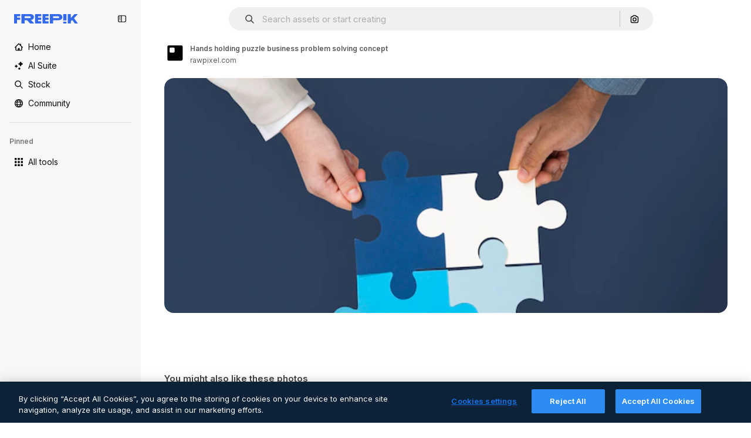

--- FILE ---
content_type: text/javascript
request_url: https://static.cdnpk.net/_next/static/chunks/3377-c585ab67df3f3f97.js
body_size: 7556
content:
!function(){try{var e="undefined"!=typeof window?window:"undefined"!=typeof global?global:"undefined"!=typeof self?self:{},t=(new e.Error).stack;t&&(e._sentryDebugIds=e._sentryDebugIds||{},e._sentryDebugIds[t]="7c304b23-47de-4d65-8143-de606ba179ab",e._sentryDebugIdIdentifier="sentry-dbid-7c304b23-47de-4d65-8143-de606ba179ab")}catch(e){}}();"use strict";(self.webpackChunk_N_E=self.webpackChunk_N_E||[]).push([[3377],{14639:function(e,t,r){r.d(t,{W:function(){return f}});var n=r(97458),a=r(23113),i=r(79235),l=r(770),o=r(9249),s=r(19213),u=r(18503),c=r(10893),d=r(17722),h=r(35103),m=r(5943);let f=e=>{let{onDownload:t,isDownloading:r,premium:f}=e,{t:p}=(0,c.$G)(["detailCommon","common"]),b=(0,a.a)("lg"),x=(0,i.nD)(),v=(0,h.O)(f),j=(0,n.jsxs)("button",{className:(0,u.m)(r?"$cursor-not-allowed $pointer-events-none":"$cursor-pointer",m.a),onClick:t,"data-cy":"download-thumbnail",disabled:!!v||r,children:[(0,n.jsx)(o.T,{children:p("detailCommon:download")}),(0,n.jsx)(l.J,{as:s.Z,size:"base"})]});return b?(0,n.jsx)(d.B,{blockStatus:v,container:x.current,children:j}):j}},5943:function(e,t,r){r.d(t,{Y:function(){return n.YS},a:function(){return n.aD}});var n=r(11031)},3801:function(e,t,r){r.d(t,{c:function(){return p},l:function(){return I}});var n=r(97458),a=r(52983),i=r(90715),l=r(55293),o=r(47778),s=r(25287),u=r(80031),c=r(7182),d=r(70909),h=r(12805),m=r(5943),f=r(14639);let p=(0,a.forwardRef)((e,t)=>{let{type:r="photo",id:a,name:p,author:b,onDownload:x,isDownloading:v,media:j,width:g,height:w,calculating:y,children:k,isEditableInWepik:N,isEditableInMockup:_,premium:I,isDownloadEnabled:C,isAIGenerated:T,thumbnailRef:$,detailLink:E,position:S,isModal:R,fromView:D}=e,G=N||_,O=(0,i.n)({type:r,isEditableInMockup:_,isEditableInWepik:N,authorId:b.id}),A=(0,h.U)(r,G),M=(0,h._)(),z={id:a,name:p,author:b,premium:I,isAIGenerated:T,preview:{width:g,height:w,url:j},type:r,url:E};return(0,n.jsxs)("aside",{className:m.Y({calculating:y}),ref:t,children:[C&&(0,n.jsx)(f.W,{onDownload:x,isDownloading:v,premium:I}),O&&!A&&(0,n.jsxs)(o.$,{thumbnailRef:$,children:[(0,n.jsx)(d.B,{resourceId:a,resourceUrl:E,position:S,isModal:R,fromView:D,previewUrl:j,isPremium:I}),(0,n.jsx)(l.Q,{resource:z}),(0,n.jsx)(s.r,{resource:z}),(0,n.jsx)(u.s,{resource:z})]}),A&&(0,n.jsx)(c.l,{premium:I,id:a,urlEditor:M(a,N)}),k]})});var b=r(86101),x=r(23113),v=r(47092),j=r(770),g=r(9249),w=r(83910),y=r(18503),k=r(10893),N=r(26013),_=r(11031);let I=e=>{let{onShowModal:t,isCollapsed:r,resourceType:a}=e,{t:i}=(0,k.$G)("common"),l=(0,x.a)("lg"),o="icon"===a?_.Mw:N.aD,s=(0,n.jsxs)("button",{className:(0,y.m)("$cursor-pointer",r?N.tw:o),onClick:t,"data-cy":"delete-resource-collection-thumbnail",children:[(0,n.jsx)(g.T,{children:i("remove")}),(0,n.jsx)(j.J,{as:w.Z,size:"base"}),r&&i("remove")]});return l?(0,n.jsx)(b.u,{side:"left",trigger:s,triggerAsChild:!1,hideOnLeaveHover:!0,children:i("remove")}):r?(0,n.jsx)(v.ck,{asChild:!0,children:s}):s}},47778:function(e,t,r){r.d(t,{$:function(){return f}});var n=r(97458),a=r(86101),i=r(19974),l=r(770),o=r(44022),s=r(9249),u=r(27488),c=r(57291),d=r(10893),h=r(52983),m=r(26013);let f=e=>{let{thumbnailRef:t,children:r}=e,{t:f}=(0,d.$G)("detailCommon"),[p,b]=(0,h.useState)(!1);return(0,n.jsxs)(i.fC,{modal:!1,open:p,onOpenChange:e=>{b(e)},children:[(0,n.jsx)(i.xz,{asChild:!0,children:(0,n.jsx)("div",{children:(0,n.jsx)(a.u,{trigger:(0,n.jsx)(o.h,{className:"hover:enabled:bg-surface-3",icon:(0,n.jsx)(l.J,{as:u.Z,size:"base"}),shape:"rounded",variant:"default","data-cy":"thumbnail-menu-ai-tools-trigger",children:(0,n.jsx)(s.T,{children:f("editWithAI")})}),side:"left",hideOnLeaveHover:!0,className:p?"hidden":void 0,children:f("editWithAI")})})}),(0,n.jsx)(i.h_,{container:t.current,forceMount:!0,children:(0,n.jsxs)(i.VY,{className:(0,c.cx)(m.Nb,!p&&"hidden"),side:"left",align:"start",children:[r,(0,n.jsx)(i.Eh,{className:m.xr})]})})]})}},55293:function(e,t,r){r.d(t,{Q:function(){return h}});var n=r(97458),a=r(2200),i=r(770),l=r(28871),o=r(10893),s=r(17722),u=r(99122),c=r(24769),d=r(26013);let h=e=>{let{resource:t}=e,{t:r}=(0,o.$G)("editTools"),h=(0,c.o)({tool:{name:"adjust"},resource:t}),{blockStatus:m}=(0,u.j)("adjust",t.premium),f=(0,a.n)();return(0,n.jsx)(s.B,{blockStatus:m,container:f.current,children:(0,n.jsxs)("button",{className:d.tw,onClick:()=>h(),disabled:!!m,"data-cy":"thumbnail-menu-adjust",children:[(0,n.jsx)(i.J,{as:l.Z,size:"sm"}),(0,n.jsx)("span",{children:r("adjustSettings.name")})]})})}},25287:function(e,t,r){r.d(t,{r:function(){return h}});var n=r(97458),a=r(2200),i=r(770),l=r(30088),o=r(10893),s=r(17722),u=r(99122),c=r(24769),d=r(26013);let h=e=>{let{resource:t}=e,{t:r}=(0,o.$G)("editTools"),h=(0,c.o)({tool:{name:"assistant"},resource:t}),{blockStatus:m}=(0,u.j)("assistant",t.premium),f=(0,a.n)();return(0,n.jsx)(s.B,{blockStatus:m,container:f.current,children:(0,n.jsxs)("button",{className:d.tw,onClick:()=>h(),disabled:!!m,"data-cy":"thumbnail-menu-assistant",children:[(0,n.jsx)(i.J,{as:l.Z,size:"sm"}),(0,n.jsx)("span",{children:r("assistant.name")})]})})}},80031:function(e,t,r){r.d(t,{s:function(){return h}});var n=r(97458),a=r(2200),i=r(770),l=r(27488),o=r(10893),s=r(17722),u=r(99122),c=r(24769),d=r(26013);let h=e=>{let{resource:t}=e,{t:r}=(0,o.$G)("editTools"),h=(0,c.o)({tool:{name:"imageEditor"},resource:t}),{blockStatus:m}=(0,u.j)("imageEditor",t.premium),f=(0,a.n)();return(0,n.jsx)(s.B,{blockStatus:m,container:f.current,children:(0,n.jsxs)("button",{className:d.tw,onClick:()=>h(),disabled:!!m,"data-cy":"thumbnail-menu-edit-with-ai",children:[(0,n.jsx)(i.J,{as:l.Z,size:"sm"}),(0,n.jsx)("span",{children:r("imageEditor.name")})]})})}},7182:function(e,t,r){r.d(t,{l:function(){return h}});var n=r(97458),a=r(86101),i=r(23113),l=r(770),o=r(9249),s=r(11569),u=r(10893),c=r(26013),d=r(78571);let h=e=>{let{id:t,premium:r,urlEditor:h}=e,{t:m}=(0,u.$G)("common"),f=(0,i.a)("lg"),p=(0,d.Z)(t,r,h),b=(0,n.jsxs)("button",{className:c.aD,onClick:p,"data-cy":"edit-online-thumbnail",children:[(0,n.jsx)(o.T,{children:m("editOnline")}),(0,n.jsx)(l.J,{as:s.Z,size:"base"})]});return f?(0,n.jsx)(a.u,{side:"left",trigger:b,triggerAsChild:!0,hideOnLeaveHover:!0,children:m("editOnline")}):b}},70909:function(e,t,r){r.d(t,{B:function(){return f}});var n=r(97458),a=r(79235),i=r(41937),l=r(90312),o=r(770),s=r(9382),u=r(10893),c=r(17722),d=r(30900),h=r(35103),m=r(26013);let f=e=>{let{resourceId:t,resourceUrl:r,previewUrl:f,position:p,fromView:b,isModal:x,isPremium:v}=e,{t:j}=(0,u.$G)("editTools"),g=(0,i.I)(),{setLoginCookies:w,signUpUrl:y}=(0,l.e)(),k=(0,h.O)(v),N=(0,a.nD)(),_=(0,d._)({resourceId:t,resourceUrl:r,previewUrl:f,isModal:x,position:p,fromView:b,action:"remove-background"});return(0,n.jsx)(c.B,{blockStatus:k,container:N.current,children:(0,n.jsxs)("button",{type:"button",onClick:e=>{if(g){e.preventDefault(),w(),window.location.href=y;return}if(k){e.preventDefault();return}_.onClick(e)},className:m.tw,"data-cy":"menu-remove-background",disabled:!!k,children:[(0,n.jsx)(o.J,{as:s.Z,size:"sm"}),(0,n.jsx)("span",{children:j("removeBackground.name")})]})})}},78571:function(e,t,r){r.d(t,{Z:function(){return s}});var n=r(27793),a=r(91394),i=r(87420),l=r(24278),o=r(35576);let s=(e,t,r)=>{let s=(0,l.m6)(t),u=(0,i.L3)(),{loginUrl:c,setLoginCookies:d}=(0,n.J)(),h=(0,a.d)(),m=(0,o.mS)(),f=()=>s?r:s?h||t?r:(d(),c):"".concat(u("/pricing"),"/").concat(e,"?origin=freepik_web");return()=>{if(!s){m({resourceId:e,isResourcePremium:t,resourceType:"template"}),window.location.href=f();return}window.location.href=f()}}},12805:function(e,t,r){r.d(t,{U:function(){return o},_:function(){return s}});var n=r(7616),a=r(52983),i=r(7526),l=r(31861);let o=(e,t)=>["psd","vector"].includes(e)&&t,s=()=>{let[e]=(0,n.KO)(l.GD);return(0,a.useCallback)((t,r)=>{let n=""===e?"".concat(i.KK).concat(t):"".concat(i.KK).concat(t,"?searchTerm=").concat(e),a="".concat(i.Iq).concat(t,"&provider=fp");return r?n:a},[e])}},87566:function(e,t,r){r.d(t,{N:function(){return a}});var n=r(70870);let a=(e,t)=>{let{height:r}=(0,n.n)(e);return null===r?null:r<=t}},93682:function(e,t,r){r.d(t,{U:function(){return a},w:function(){return n}});let n=200,a=200},30900:function(e,t,r){r.d(t,{_:function(){return d}});var n=r(51780),a=r(48448),i=r(95797),l=r(32950),o=r(30143),s=r(52983);let u=e=>{let[t,r]=(0,s.useState)("");return(0,s.useEffect)(()=>{{let t=new URLSearchParams(window.location.hash.substring(1)).get(e);null!==t&&r(t)}},[e]),t};var c=r(3999);let d=e=>{var t;let{resourceId:r,resourceUrl:i,previewUrl:s,isModal:c,position:d,fromView:m,action:f}=e,p=(0,n.useRouter)(),b=null!==(t=(0,l.Jn)("term"))&&void 0!==t?t:"",x=(0,a.$)(),v=u("from_element"),j=(0,o.fb)(r,i,{fromView:m,position:d,fromElement:v,query:b}),g=h({previewUrl:s,resourceId:r,isModal:c,action:f});return c&&!x?{href:{pathname:p.pathname,query:p.query},as:j,shallow:!0,scroll:!1,onClick:g}:{href:j,onClick:g}},h=e=>{let{previewUrl:t,resourceId:r,isModal:n,action:a}=e,l=(0,c.u)({previewUrl:t});return(0,i.Z)({itemId:r,isModal:n,previewUrlParams:l.includes("?")?new URLSearchParams(l.split("?")[1]).toString():"",action:a})}},99122:function(e,t,r){r.d(t,{j:function(){return l}});var n=r(65122),a=r(52983),i=r(80751);let l=(e,t)=>{let r=(0,n.e)(),l=(0,i.H)(),o=!t||r;return(0,a.useMemo)(()=>l({tool:e,canUserDownloadResource:o}),[e,o,l])}},24769:function(e,t,r){r.d(t,{o:function(){return a}});var n=r(58984);let a=e=>{let{tool:t,resource:r}=e;return(0,n.I)({tool:t,location:"thumbnail",resource:r})}},53377:function(e,t,r){r.r(t),r.d(t,{ActionsThumbnail:function(){return N},ImageThumbnail:function(){return el},RelatedThumbnail:function(){return ef}});var n=r(97458),a=r(53344),i=r.n(a),l=r(52983),o=r(65122),s=r(46700),u=r(50987),c=r(65724),d=r(33247),h=r(35576),m=r(64237),f=r(24278),p=r(75045);let b=e=>{let{id:t,name:r,author:n,type:a,premium:i,isAIGenerated:b,url:x,preview:v,isEditableInMockup:j,isEditableInWepik:g}=e,w=(0,d.R)()({authorName:n.name,isPremium:i,isAIGenerated:b,type:a,subtype:(0,m.y)({isEditableInWepik:g,isEditableInMockup:j}),eventName:"download__thumbnail"}),{isDownloading:y,handleDownload:k}=(0,p.i)({resource:{id:t,name:r,author:n,premium:i,regularType:a,isAIGenerated:b,url:x,preview:v,type:a},location:"resource_thumbnail",checkoutQueryParams:w,showAttributionModal:!1}),N=(0,s.V)(),_=(0,h.mS)(),I=(0,o.e)(),{contentGroup:C}=(0,f.hv)({id:t,type:a,isAIGenerated:b,premium:i,isEditableInMockup:j,isEditableInWepik:g}),T=(0,c.W)(t,C,"resource_thumbnail"),{showAttribution:$}=(0,u.J)(),E=(0,l.useCallback)(()=>{_({resourceId:t,isResourcePremium:i,resourceType:a,downloadType:"download"})},[_,t,i,a]);return{isDownloading:y,handleDownloadFromThumbnail:(0,l.useCallback)(async()=>{if(!I&&i){T({origin:"resource_thumbnail_premium",resourceData:{name:r,mediaUrl:v.url,mediaWidth:v.width,mediaHeight:v.height,resourceType:"regular"},checkoutQueryParams:w,onButtonClick:E});return}let e=await k();e&&(N(e.url,e.filename),$())},[I,i,k,T,r,v.url,v.width,v.height,w,E,N,$])}};var x=r(47152),v=r(3801),j=r(11031),g=r(70870);let w=(e,t,r)=>{let n=y(t),{height:a}=(0,g.n)(e);return null===n||null===a?null:"keyword"===r?a<200:a<n},y=e=>{let[t,r]=(0,l.useState)(null);return(0,l.useEffect)(()=>{let t=e.current,n=()=>{t&&r(t.getBoundingClientRect().height+2*j.VX)};n();let a=new MutationObserver(()=>{n()});return t&&a.observe(t,{childList:!0,subtree:!0}),()=>{a.disconnect()}},[e,t]),t},k=i()(()=>r.e(5709).then(r.bind(r,15709)).then(e=>e.ActionsMenu),{loadableGenerated:{webpack:()=>[15709]},ssr:!1}),N=(0,l.memo)(e=>{let{thumbnailRef:t,children:r,fromView:a,...i}=e,o=(0,l.useRef)(null),s=w(t,o,a)||"keyword"===a,{id:u,name:c,author:d,type:h,premium:m,isAIGenerated:f,url:p,media:j,height:g,width:y,isEditableInMockup:N,isEditableInWepik:_}=i,{isDownloading:I,handleDownloadFromThumbnail:C}=b({id:u,name:c,author:d,type:null!=h?h:"photo",premium:m,isAIGenerated:f,url:p,preview:{url:j,height:g,width:y},isEditableInMockup:N,isEditableInWepik:_});if(null===s)return null;let T=s?(0,n.jsx)(k,{...i,thumbnailRef:t,isDownloading:I,onDownload:C,fromView:a,children:r}):(0,n.jsx)(v.c,{...i,thumbnailRef:t,ref:o,calculating:null===s,isDownloading:I,onDownload:C,children:r});return(0,n.jsx)(x.T,{isCollapsed:s,children:T})});var _=r(57291),I=r(98821),C=r.n(I),T=r(58058),$=r.n(T),E=r(30948),S=r(41581),R=r(3223),D=r(20339),G=r(63081),O=r(61821),A=r(52294),M=r(41776),z=r(4784),J=r(770),W=r(9249),L=r(30061),U=r(10893),B=r(59470);let Z=()=>{let{t:e}=(0,U.$G)("common");return(0,n.jsxs)("span",{className:B.q,children:[(0,n.jsx)(W.T,{children:e("disneyResource")}),(0,n.jsx)(J.J,{as:L.Z,size:"sm",className:"$text-white"})]})},P=e=>{var t,r,a,i;let{resource:l,isDisneyResource:s=!1,children:u}=e,c=(0,o.e)(),{contentGroup:h}=(0,O.hv)(l),m=(0,d.R)(),{premium:f,isAIGenerated:p,authorName:b,type:x}=l;if(!f&&!p&&!s)return;let v=f&&c,j=l.isEditableInMockup?"mockups":null,g=l.isEditableInWepik?"templates":null,w=null!==(i=null!=j?j:g)&&void 0!==i?i:"premium_regular",y=m({type:x,authorName:b,isPremium:!0,isAIGenerated:p,eventName:"download__thumbnail_crown"});return y.append("origin","".concat(G.Ej,"_").concat(w)),(0,n.jsxs)("div",{className:"absolute left-4 top-4 flex gap-2",children:[v&&(0,n.jsx)("span",{className:B.q,children:(0,n.jsx)(z.s,{})}),f&&!v&&(0,n.jsx)("span",{className:B.q,children:(0,n.jsx)(M.w,{resource:{id:l.id,name:l.name,mediaUrl:null===(t=l.preview)||void 0===t?void 0:t.url,mediaHeight:null===(r=l.preview)||void 0===r?void 0:r.height,mediaWidth:null===(a=l.preview)||void 0===a?void 0:a.width,resourceType:"regular"},urlParams:y,category:h})}),p&&(0,n.jsx)(A.N,{}),s&&(0,n.jsx)(Z,{}),u]})};var q=r(3999),H=r(30900),V=r(31760),K=r(18666),F=r(38012),Y=r(63123),Q=r(87566);let X={ONE_TAG:100,TWO_TAGS:200},ee={ONE:1,TWO:2,MAX:3},et=e=>{let{height:t}=(0,g.n)(e);return null===t||t>X.TWO_TAGS?ee.MAX:t>X.ONE_TAG?ee.TWO:ee.ONE},er=i()(()=>r.e(7475).then(r.bind(r,77475)).then(e=>e.AttributionThumbnail),{loadableGenerated:{webpack:()=>[77475]},ssr:!1}),en=e=>{let{authorId:t,authorName:r,thumbnailRef:a,fromView:i,children:l,url:o,id:s,name:c,preview:d,type:h,topSearchExpressions:f,isAIGenerated:p,isEditableInMockup:b,isEditableInWepik:x,premium:v,blockViewSimilar:j}=e,{attributionEnabled:w}=(0,u.J)(),y=(0,Q.N)(a,Y.NG),k="keyword"===i,N=et(a),{width:I}=(0,g.n)(a),C=!!(I&&I>=Y.CC),T=(0,m.y)({isEditableInMockup:b,isEditableInWepik:x});return w?(0,n.jsx)(er,{authorId:t,authorName:r,resourceUrl:o,resourceId:s,resourceName:c,mediaUrl:d.url,mediaWidth:d.width,mediaHeight:d.height,isAIGenerated:p,isPremium:v,resourceType:h,subtype:T}):(0,n.jsxs)(n.Fragment,{children:[(0,n.jsx)("figcaption",{className:"pointer-events-none absolute inset-0 rounded-xl text-white transition-opacity [background:linear-gradient(180deg,rgba(0,0,0,0.1)_0%,rgba(0,0,0,0.4)_100%)]",children:(0,n.jsxs)("div",{className:"absolute inset-x-4 bottom-4 transition-all",children:[!y&&!k&&!j&&(0,n.jsx)(K.B,{buttonClassName:(0,_.cx)(F.p,C?"px-4 py-0":"p-3"),id:s,name:c,preview:d,inThumbnail:!0,showLabel:C,type:h,tooltipProps:{side:"right"}}),k&&(0,n.jsx)(V.k,{items:f,maxTags:N})]})}),l]})},ea=e=>{let{type:t,name:r,isPremium:n,fromView:a}=e,{t:i}=(0,U.$G)("common");if(!a||"keyword"!==a)return r;let l=r.toLowerCase(),o=i("regularTypeTitleQuantities.".concat(t,"_one"));return n?"".concat(o," ").concat(l):"".concat(i("seoRuleAlt",{type:o})," ").concat(l)},ei=(0,_.j)("block rounded object-cover object-center",{variants:{resizeIn:{width:"h-auto w-full",height:"h-full w-auto"}}}),el=(0,l.forwardRef)((e,t)=>{let{item:r,position:a,fromView:i,children:o,isModal:s=!1,dataCy:u,priority:c,resizeParameter:d="width",blockViewSimilar:h=!1,className:m}=e,{preview:f,name:p,premium:b,isAIGenerated:x,topSearchExpressions:v,type:j,author:{id:w,name:y},url:k,id:N,isEditableInMockup:I,isEditableInWepik:T}=r,[G,O]=(0,l.useState)(!1),[A,M]=(0,l.useState)(!1),{url:z,width:J,height:W}=f,L=w===E.c,U=(0,H._)({resourceId:r.id,resourceUrl:r.url,previewUrl:z,isModal:s,position:a,fromView:i}),B=(0,q.u)({previewUrl:z}),Z=ea({type:j,name:p,isPremium:b,fromView:i}),V=(0,R.z)({id:r.id,type:r.type,premium:r.premium,position:null!=a?a:0}),K=(0,l.useCallback)(()=>{"function"==typeof V&&V(),M(!0)},[V]),{height:F}=(0,g.n)(t),Y="width"===d?"":"h-full",Q=(0,S.t)(N,j);return(0,n.jsx)(D.l,{thumbnailHeight:null!=F?F:0,children:(0,n.jsxs)("figure",{className:(0,_.cx)("group relative",m,Y),ref:t,"data-cy":u,onMouseEnter:()=>O(!0),onMouseLeave:()=>O(!1),children:[(0,n.jsxs)($(),{...U,className:(0,_.cx)("relative z-0 block overflow-hidden rounded-xl",Y),prefetch:!1,children:[(0,n.jsx)(C(),{src:B,alt:Z,width:J,height:W,className:ei({resizeIn:d}),priority:c,onLoad:K,suppressHydrationWarning:!0,onError:Q}),(0,n.jsx)("div",{className:"absolute inset-0 z-0","aria-hidden":"true"})]}),(A||c)&&(0,n.jsx)(P,{resource:{...r,authorName:r.author.name},isDisneyResource:L}),G&&(0,n.jsx)("div",{className:"opacity-0 transition-opacity group-hover:opacity-100",children:(0,n.jsx)(en,{authorId:w,authorName:y,thumbnailRef:t,fromView:i,url:k,id:N,name:p,preview:f,type:j,topSearchExpressions:v,premium:b,isAIGenerated:x,isEditableInMockup:I,isEditableInWepik:T,blockViewSimilar:h,children:o})})]})})});var eo=r(33523),es=r(51780),eu=r(48448),ec=r(72570),ed=r(14639),eh=r(93682);let em=e=>{var t;let{item:r}=e,{id:a,name:i,author:l,type:o,premium:s,isAIGenerated:u,url:c,preview:d,isEditableInMockup:h,isEditableInWepik:m}=r,{isDownloading:f,handleDownloadFromThumbnail:p}=b({id:a,name:i,author:l,type:null!=o?o:"photo",premium:s,isAIGenerated:u,url:c,preview:{url:null!==(t=null==d?void 0:d.url)&&void 0!==t?t:"",height:null==d?void 0:d.height,width:null==d?void 0:d.width},isEditableInMockup:h,isEditableInWepik:m});return(0,n.jsx)("aside",{className:"$absolute $right-10 $top-10 $flex $flex-col $gap-10 $opacity-0 $transition-all [figure:hover_&]:$opacity-100",children:(0,n.jsx)(ed.W,{onDownload:p,isDownloading:f,premium:s})})},ef=e=>{var t;let{item:r,categoryGAEvent:a,fromElement:i}=e,{premium:o,id:s,type:u,isEditableInMockup:c,isEditableInWepik:d,preview:m,url:f,author:p,isAIGenerated:b,name:x,topSearchExpressions:v}=r,j="".concat(f).concat(i?"#from_element=".concat(i):""),w=null!==(t=null==m?void 0:m.url)&&void 0!==t?t:"",y=p.id===E.c,{width:k,height:N}=null!=m?m:{width:eh.U,height:eh.w,url:""},_=eh.w*(k/N),[I,T]=(0,l.useState)(!1),S=(0,l.useRef)(null),{isLoading:R,loaded:G}=(0,ec._)(w),A=(0,h.O5)(),M=(0,es.useRouter)(),z=(0,O.Zh)({itemId:s,isModal:!0}),J=(0,eu.$)(),{height:W}=(0,g.n)(S),L=(0,l.useMemo)(()=>J?j:{pathname:M.pathname,query:M.query},[j,J,M.pathname,M.query]);return(0,n.jsx)(D.l,{thumbnailHeight:null!=W?W:0,children:(0,n.jsxs)("figure",{className:"$relative",ref:S,onMouseEnter:()=>T(!0),onMouseLeave:()=>T(!1),children:[(0,n.jsxs)($(),{href:L,as:j,shallow:!J,scroll:!1,className:ep,prefetch:!1,onClick:e=>{a&&A(s,a,u),z(e)},children:[(0,n.jsx)(P,{resource:{...r,authorName:r.author.name},isDisneyResource:y}),R&&m&&(0,n.jsx)(eo.O.Rect,{style:{width:_,height:eh.w}}),(0,n.jsx)(C(),{className:eb({show:!R}),src:w,alt:x,onLoad:G,width:_,height:eh.w,quality:90,loading:"lazy"}),(0,n.jsx)("div",{className:"absolute inset-0","aria-hidden":"true"})]}),I&&(0,n.jsx)(en,{authorId:p.id,authorName:p.name,thumbnailRef:S,fromView:"resource_detail",url:f,id:s,name:x,preview:m,type:u,topSearchExpressions:v,premium:o,isAIGenerated:b,isEditableInMockup:c,isEditableInWepik:d,blockViewSimilar:!1,children:(0,n.jsx)(em,{item:r})})]})})},ep=(0,_.cx)('before:bg-darkBlueBlackale relative block h-[200px] overflow-hidden rounded-xl before:absolute before:inset-0 before:opacity-0 before:content-[""] hover:before:opacity-20'),eb=(0,_.j)("h-full object-cover",{variants:{show:{false:"absolute opacity-0"}}})},48976:function(e,t,r){r.d(t,{t:function(){return c}});var n=r(97458),a=r(770),i=r(57291),l=r(58058),o=r.n(l);let s=(0,i.j)(void 0,{variants:{theme:{dark:"pointer-events-auto block overflow-hidden text-ellipsis rounded-xl bg-overlay-dialog px-3 py-1 text-sm text-white hover:bg-neutral-900",plain:"inline-flex h-8 items-center whitespace-nowrap border-none bg-surface-0 pr-4 text-xs text-neutral-700 transition-colors hover:text-surface-foreground-0 xl:text-sm dark:text-surface-foreground-2",border:"inline-flex h-8 items-center whitespace-nowrap rounded-full border border-surface-border-alpha-1 bg-surface-0 px-4 text-xs text-surface-foreground-0 transition-colors hover:border-surface-border-alpha-2 focus:border-surface-border-alpha-2 focus:bg-surface-3"}}}),u=e=>{let{name:t,icon:r}=e;return(0,n.jsxs)(n.Fragment,{children:[r&&(0,n.jsx)(a.J,{as:r,size:"sm",className:"$mr-10"}),t]})},c=e=>{let{onClick:t,name:r,href:a,as:i,icon:l,theme:c="border",id:d,...h}=e;return(0,n.jsx)("li",{...h,className:"overflow-hidden",id:d,children:(0,n.jsx)(o(),{href:a,as:i,prefetch:!1,legacyBehavior:!0,passHref:!0,children:(0,n.jsx)("a",{onClick:t,href:a,className:s({theme:c}),children:(0,n.jsx)(u,{name:r,icon:l})})})})}},69727:function(e,t,r){r.d(t,{j:function(){return h}});var n=r(97458),a=r(48976),i=r(94406),l=r(68147),o=r(83380),s=r(5704),u=r(35576),c=r(7009);let d=e=>{let t=(0,o.Z)(),r=(0,s.Jn)("term"),n=(0,l.I)()||0,a=(0,c.J)();return(i,l)=>{let o="term-related&language=".concat(t,"&ref=").concat(r,"&rel=").concat(l,"&ori=").concat(e,"&pos=").concat(i+1,"&uid=").concat(n).concat(a);(0,u.OA)(encodeURI(o.toLowerCase()))}},h=e=>{let{basePath:t,source:r,items:l=[],icon:o,theme:s}=e,u=(0,i.S)({basePath:t,items:l}),c=d(r);return(0,n.jsx)(n.Fragment,{children:u.map((e,t)=>(0,n.jsx)(a.t,{href:e.href,as:e.as,name:e.name,onClick:()=>c(t,e.name),icon:o,theme:s,id:"related-tag-item-".concat(e.name)},"".concat(e.name,"-").concat(e.href,"-").concat(t)))})}},94406:function(e,t,r){r.d(t,{S:function(){return i}});var n=r(87420),a=r(52983);let i=e=>{let{basePath:t,items:r}=e,i=(0,n.L3)()(t);return(0,a.useMemo)(()=>r.map(e=>{let{name:r,slug:n,url:a,as:l}=e,o="".concat(i,"/").concat(n),s="".concat(t,"/").concat(n);return{name:r,href:null!=a?a:s,as:null!=l?l:o}}),[r,i,t])}},31760:function(e,t,r){r.d(t,{k:function(){return o}});var n=r(97458),a=r(69727),i=r(5704);let l={psd:"/psd",vector:"/vectors",photo:"/photos",font:"/fonts"},o=e=>{var t;let{items:r,maxTags:o=3}=e,s=l[null!==(t=(0,i.Jn)("type"))&&void 0!==t?t:""]||"/free-photos-vectors";if(!r||0===r.length||o<=0)return null;let u=r.slice(0,o);return(0,n.jsx)("ul",{className:"relative mt-4 flex size-full flex-wrap gap-3",children:(0,n.jsx)(a.j,{basePath:s,items:u,source:"tag",theme:"dark"})})}}}]);

--- FILE ---
content_type: text/javascript
request_url: https://static.cdnpk.net/_next/static/chunks/5897-f8a1caf4eb2ba8b6.js
body_size: 4683
content:
!function(){try{var e="undefined"!=typeof window?window:"undefined"!=typeof global?global:"undefined"!=typeof self?self:{},t=(new e.Error).stack;t&&(e._sentryDebugIds=e._sentryDebugIds||{},e._sentryDebugIds[t]="334ae755-a5bb-4d74-85f8-0b04ccc00a99",e._sentryDebugIdIdentifier="sentry-dbid-334ae755-a5bb-4d74-85f8-0b04ccc00a99")}catch(e){}}();"use strict";(self.webpackChunk_N_E=self.webpackChunk_N_E||[]).push([[5897],{65724:function(e,t,r){r.d(t,{W:function(){return a}});var n=r(49558),o=r(52983),i=r(21455);let a=function(e){let t=arguments.length>1&&void 0!==arguments[1]?arguments[1]:"",r=arguments.length>2&&void 0!==arguments[2]?arguments[2]:"resource_detail_premium",{setShowModal:a,setOrigin:s,setTrackerClick:u,setResourceData:l,setCheckoutQueryParams:c,setModalType:d}=(0,i.u)(),f=(0,o.useMemo)(()=>({category:t,location:r,ACTION:"go_premium",...e&&{resource_id:e}}),[t,r,e]),[b,g]=(0,n.n9)(f);return(0,o.useCallback)(e=>{let{resourceData:t,origin:r,onButtonClick:n=()=>void 0,checkoutQueryParams:o,modalType:i="premiumContent"}=e;s(r),u(()=>g),l(t),c(o),d(i),b(),n(),a(!0)},[s,u,l,c,d,b,a,g])}},71788:function(e,t,r){r.d(t,{k:function(){return o}});var n=r(87420);let o=function(e,t){let r=arguments.length>2&&void 0!==arguments[2]&&arguments[2];return(0,n.$T)("/".concat("".concat(e?"premium":"free"),"-").concat("".concat(r&&"photo"===t?"ai-image":t)))}},64979:function(e,t,r){r.d(t,{C0:function(){return o},H$:function(){return f},Iu:function(){return u},Kq:function(){return d},OI:function(){return a},PF:function(){return b},RJ:function(){return m},Zq:function(){return h},_R:function(){return _},cm:function(){return g},e5:function(){return s},os:function(){return c},p3:function(){return n},u4:function(){return i},vl:function(){return v},wK:function(){return l},wj:function(){return w},xQ:function(){return p}});let n="edit_after_removing_bg",o="ai_tool_all",i="ai_tool_all_thumbnail",a="ai_tool_expand_carousel",s="ai_tool_expand_download_popover",u="ai_tool_expand_removebg",l="ai_tool_reimagine_download_popover",c="ai_tool_removebg",d="ai_tool_retouch_download_popover",f="ai_tool_upscaler",b="copy_after_removing_bg",g="download_after_removing_bg",m="edit_tools_onboarding_v2",v="edit_tools_onboarding",p=["replacebg","video","generatePrompt","styleReference"],h=["tint","grain","presets"],_=2e3,w=15},21455:function(e,t,r){r.d(t,{u:function(){return i}});var n=r(52983),o=r(26670);let i=()=>{let e=(0,n.useContext)(o.o);if(null===e)throw Error("useModalPricingState must be used within a ModalPricingContext");return e}},33247:function(e,t,r){r.d(t,{R:function(){return c}});var n=r(51780),o=r(52983),i=r(26140);let a={ai:"photo",mockup:"vector",template:"vector"},s={keyword:"tag",collections:"collection",image_search:"search",image_search_similar:"search",user_recommendations_home:"home",popular:"search",recent:"search",family:"author"},u={"/collection":"collection"},l=()=>{let e=(0,i.Q)(),{pathname:t}=(0,n.useRouter)(),r=null==e?void 0:e.fromView;if(r){var o;return null!==(o=s[r])&&void 0!==o?o:r}return u[t]},c=()=>{let e=l();return(0,o.useCallback)(t=>{var r;let{type:n,subtype:o,authorName:i,isPremium:s,isAIGenerated:u,eventName:l,pageType:c,businessLine:d="content",editor:f,tool:b}=t,g=new URLSearchParams;g.set("business_line",d);let m=null!=c?c:e;return m&&g.set("page_type",m),g.set("item_type",null!==(r=a[n])&&void 0!==r?r:n),o&&g.set("item_subtype",o),i&&g.set("item_author",i),f&&g.set("editor",f),b&&g.set("tool",b),g.set("is_premium_item",s.toString()),g.set("is_ai_generated",u.toString()),g.set("event_name",l),g},[e])}},64237:function(e,t,r){r.d(t,{y:function(){return o}});var n=r(5704);let o=e=>{let{isEditableInMockup:t,isEditableInWepik:r}=e,o=(0,n.Jn)("type");return"illustration"===o?"illustration":t||"mockup"===o?"mockup":r||"template"===o?"template":void 0}},2983:function(e,t,r){r.d(t,{B:function(){return o}});var n=r(55408);let o=(e,t)=>{if("3d"===e||"font"===e)return;"icon"!==e&&"video"!==e&&(e="regular");let r="send&event&detail&type=".concat(e,"&button_click=").concat(t,"&event_at=").concat(new Date().getTime());(0,n.O)(r)}},44022:function(e,t,r){r.d(t,{h:function(){return u}});var n=r(97458),o=r(93154),i=r(52983),a=r(40197);let s=(0,r(57291).j)(["inline-flex items-center justify-center rounded font-semibold transition duration-150 ease-in-out","disabled:cursor-not-allowed disabled:opacity-50","disabled:aria-pressed:cursor-default disabled:aria-pressed:opacity-100","focus-visible:outline focus-visible:outline-2 focus-visible:outline-offset-2 focus-visible:outline-surface-border-alpha-1","active:outline-none"],{variants:{size:{"2xs":"size-4 text-2xs",xs:"size-6 text-2xs",sm:"size-8 text-xs",md:"size-10 text-sm",lg:"size-12 text-base"},shape:{rectangle:"rounded",rounded:"rounded-full",square:"rounded-lg"},variant:{primary:["bg-primary-0 text-primary-foreground-0 aria-pressed:bg-primary-2 hover:enabled:bg-primary-1 active:enabled:bg-primary-2"],secondary:["bg-secondary-0 text-secondary-foreground-0 aria-pressed:bg-secondary-2 hover:enabled:bg-secondary-1 active:enabled:bg-secondary-2"],tertiary:["bg-default-0 text-default-foreground-0 aria-pressed:bg-default-2 hover:enabled:bg-default-1 active:enabled:bg-default-2"],outline:["border border-outline-border-0 bg-outline-0 text-outline-foreground-0 aria-pressed:bg-outline-1 hover:enabled:border-outline-border-1 active:enabled:border-outline-border-2 active:enabled:bg-outline-1"],default:["bg-surface-0 text-default-foreground-0 aria-pressed:bg-surface-2 hover:enabled:bg-surface-1 active:enabled:bg-surface-3"],ghost:["bg-ghost-0 text-ghost-foreground-0 aria-pressed:bg-ghost-2 hover:enabled:bg-ghost-1 active:enabled:bg-ghost-2"],premium:["bg-premium-0 text-premium-foreground-0 aria-pressed:bg-premium-2 hover:enabled:bg-premium-1 active:enabled:bg-premium-2"],destructive:["bg-destructive-0 text-destructive-foreground-0 aria-pressed:bg-destructive-1 hover:enabled:bg-destructive-1 active:enabled:bg-destructive-1"]}},defaultVariants:{variant:"primary",size:"md",shape:"rectangle"}}),u=(0,i.forwardRef)(function(e,t){let{className:r,variant:i,size:u,shape:l,icon:c,asChild:d=!1,children:f,...b}=e,g=d?o.g7:"button";return(0,n.jsxs)(g,{ref:t,className:(0,a.m6)(s({variant:i,size:u,shape:l}),r),...b,children:[c,f]})})},92336:function(e,t,r){var n=r(97458);t.Z=e=>(0,n.jsx)("svg",{xmlns:"http://www.w3.org/2000/svg",width:16,height:16,viewBox:"0 0 512 512","aria-hidden":!0,...e,children:(0,n.jsx)("path",{d:"M504.688 344.692 345.092 504.688c-4.9 4.899-11.3 7.399-17.7 7.399s-12.8-2.4-17.6-7.299L209.695 403.99c-9.8-9.7-9.8-25.599-.1-35.399s25.599-9.8 35.399-.1l82.398 83.098 141.896-142.297c9.8-9.799 25.6-9.799 35.4-.1 9.699 9.9 9.799 25.7 0 35.5m-330.492 94.497c-29.1-29.199-29.2-76.598-.1-105.897 29.199-29.299 76.798-29.399 106.097-.2l.2.2 46.999 47.399 106.397-106.698c8-8.1 17.6-14.099 28.1-17.799V64.998c0-10.3-5.9-19.5-14.8-23.199-9-3.8-19.2-1.3-25.799 6.2l-91.998 125.597L251.194 12.3c-4.2-7.6-11.8-12.3-20.2-12.3s-16.099 4.7-20.199 12.3l-78.198 160.696L40.599 47.899c-6.6-7.5-16.8-10-25.8-6.2C5.9 45.399 0 54.599 0 64.899V389.79c0 39.899 32.3 72.199 72.198 72.199h124.697z"})})},83273:function(e,t,r){var n=r(97458);t.Z=e=>(0,n.jsx)("svg",{xmlns:"http://www.w3.org/2000/svg",viewBox:"0 0 512 512",width:16,height:16,"aria-hidden":!0,...e,children:(0,n.jsx)("path",{d:"M486.2 50.2c-9.6-3.8-20.5-1.3-27.5 6.2l-98.2 125.5-83-161.1C273 13.2 264.9 8.5 256 8.5s-17.1 4.7-21.5 12.3l-83 161.1L53.3 56.5c-7-7.5-17.9-10-27.5-6.2C16.3 54 10 63.2 10 73.5v333c0 35.8 29.2 65 65 65h362c35.8 0 65-29.2 65-65v-333c0-10.3-6.3-19.5-15.8-23.3"})})},30061:function(e,t,r){var n=r(97458);t.Z=e=>(0,n.jsx)("svg",{xmlns:"http://www.w3.org/2000/svg",width:16,height:16,viewBox:"0 0 512 512","aria-hidden":!0,...e,children:(0,n.jsx)("path",{d:"M197.008 280.484c-46.405 3.462-105.764 12.088-105.277 28.341.514 17.01 44.242 49.677 101.707 70.96 2.678-34.804 3.327-71.69 3.597-99.274zM27.099 105.248C11.82 105.707.273 99.028.002 89.698c-.216-6.814 14.739-28.124 23.825-31.586 6.247-2.352 36.562-13.845 87.104-15.36 18.741-.568 50.543 1.73 77.396 5.733C344.688 71.661 508.81 190.892 511.947 296.63c2.136 71.96-60.008 139.431-181.348 143.055-31.965.947-61.712-2.975-88.754-10.087-.595 17.659.73 27.016-24.312 27.746-15.333.46-21.282-24.365-23.554-44.539-73.231-32.506-117.365-85.293-117.987-106.143-.92-31.018 55.492-56.897 121.476-67.147.919-25.69 5.273-91.106 18.848-91.485 5.436-.162 16.74 12.467 20.986 31.802 3.867 17.578 4.272 49.624 4.326 55.33l4.976-.19c92.594-2.758 148.059 26.205 149.086 60.495.785 26.583-22.742 40.185-35.101 40.564s-26.799-6.653-26.934-10.466c-.217-7.328 26.339-9.032 25.988-20.85-.541-17.848-74.151-25.663-119.502-25.934-.081 15.361-.27 33.939.108 46.406.352 11.979 1.109 42.943 1.461 68.769 20.579 4.354 41.753 6.707 62.549 6.085 48.893-1.461 160.579-19.282 158.092-103.195-3.408-117.284-235.19-224.968-359.316-221.29-48.893 1.46-78.235 6.706-78.1 11.493.082 3.191 23.798 4.435 24.015 10.763.189 6.328-13.468 7.193-21.824 7.437z"})})},39266:function(e,t,r){var n=r(97458);t.Z=e=>(0,n.jsx)("svg",{xmlns:"http://www.w3.org/2000/svg",viewBox:"-49 141 512 512",width:16,height:16,"aria-hidden":!0,...e,children:(0,n.jsx)("path",{d:"m151.856 397 163.322-163.322c9.763-9.763 9.763-25.592 0-35.355s-25.592-9.763-35.355 0l-181 181C93.941 384.203 91.5 390.602 91.5 397s2.441 12.796 7.322 17.678l181 181c9.764 9.763 25.592 9.763 35.355 0s9.763-25.592 0-35.355z"})})},11645:function(e,t,r){r.d(t,{u:function(){return i}});var n=r(52983),o=r(8147);let i=()=>{let e=(0,o.H)();return(0,n.useCallback)(t=>{if(!e)return!0;try{let r=e.disabledPermissionsTools;if(!r)return console.error(JSON.stringify({fatal_error:"Error checking tool permission for ".concat(t," from wallet ").concat(e.walletId),error:"Disabled permissions tools not found"})),!0;return!(t in r)}catch(r){return console.error(JSON.stringify({fatal_error:"Error checking tool permission for ".concat(t," from wallet ").concat(e.walletId),error:r})),!0}},[e])}},41937:function(e,t,r){r.d(t,{I:function(){return o}});var n=r(8147);let o=()=>{let e=(0,n.H)();return!e||!!(null==e?void 0:e.profile.isAnonymous)}},90312:function(e,t,r){r.d(t,{e:function(){return i}});var n=r(87420),o=r(50281);let i=()=>{let e=(0,o.A)(),t=(0,n.aw)(),r=(0,n.ZK)();return{signUpUrl:"".concat("es"===r?"https://www.freepik.es/sign-up":"https://www.freepik.com/sign-up","?").concat(t),setLoginCookies:e}}},43186:function(e,t,r){r.d(t,{J:function(){return l}});var n=r(52983);let o=async e=>{let{walletId:t}=e,r=await fetch(t?"/api/user/downloads/limit?walletId=".concat(t):"/api/user/downloads/limit");return r.ok?{success:!0,data:await r.json()}:401===r.status||403===r.status||405===r.status?{success:!1,data:"AUTHENTICATION_ERROR"}:404===r.status?{success:!1,data:"NOT_FOUND"}:{success:!1,data:"UNKNOWN_ERROR"}};var i=r(1850);i.z.object({data:i.z.object({filename:i.z.string(),url:i.z.string(),today_downloads:i.z.number(),download_limit:i.z.number()}).transform(e=>{let{download_limit:t,today_downloads:r,...n}=e;return{todayDownloads:r,downloadLimit:t,...n}})}),i.z.object({data:i.z.object({current:i.z.number(),limit:i.z.number()})}).transform(e=>{let{data:t}=e;return t});var a=r(72234),s=r(28380),u=r(6476);let l=()=>{let e=(0,a.Lh)(),t=(0,u.aj)();return(0,n.useCallback)(async()=>{let{success:r,data:n}=await o({walletId:e});if(!r)throw Error("Error fetching user download info");let i={downloads:(null==n?void 0:n.current)||0,limit:(null==n?void 0:n.limit)||0};return t(i),s.f.update({downloads:i.downloads,limit_downloads:i.limit}),i},[t,e])}},85229:function(e,t,r){r.d(t,{l:function(){return a}});var n=r(7616),o=r(72234);let i=(0,r(24399).cn)(!1),a=()=>{let{isUnpaid:e}=(0,o.RI)(),[t,r]=(0,n.KO)(i);return{isUserWinback:e,isOpenWinbackModal:t,showWinbackModal:()=>r(!0),hideWinbackModal:()=>r(!1)}}}}]);